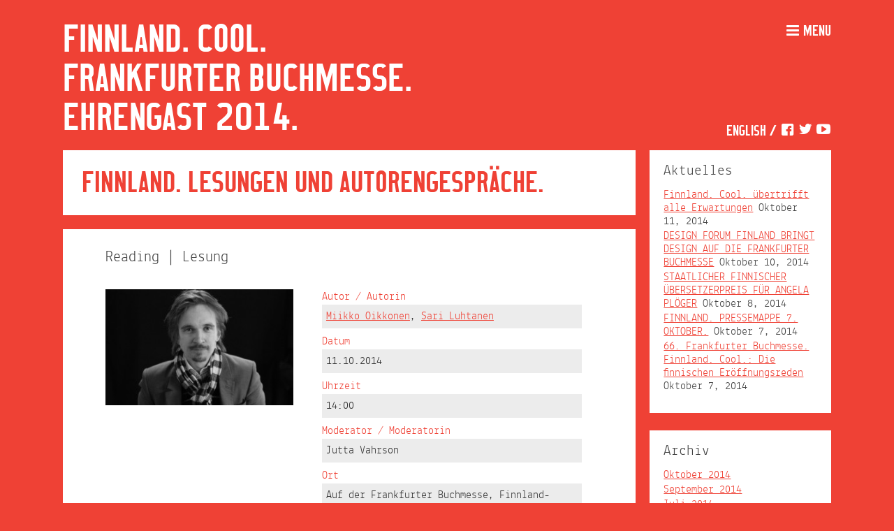

--- FILE ---
content_type: text/html; charset=UTF-8
request_url: https://finnlandcool.fi/de/events/reading-lesung-11/
body_size: 7767
content:
<!DOCTYPE html>


<!--[if lt IE 7]>      <html class="no-js lt-ie9 lt-ie8 lt-ie7" lang="de-DE"> <![endif]-->
<!--[if IE 7]>         <html class="no-js lt-ie9 lt-ie8" lang="de-DE"> <![endif]-->
<!--[if IE 8]>         <html class="no-js lt-ie9" lang="de-DE"> <![endif]-->
<!--[if gt IE 8]><!--> <html class="no-js" lang="de-DE"> <!--<![endif]-->


<head>

<meta charset="UTF-8" />
<meta http-equiv="X-UA-Compatible" content="IE=edge,chrome=1">
<title>Reading | Lesung  |  Finnland. Cool.</title>
<meta name="description" content="">
<meta name="viewport" content="width=device-width, initial-scale=1">

<!--
/* @license
 * MyFonts Webfont Build ID 2660175, 2013-10-08T04:46:47-0400
 * 
 * The fonts listed in this notice are subject to the End User License
 * Agreement(s) entered into by the website owner. All other parties are 
 * explicitly restricted from using the Licensed Webfonts(s).
 * 
 * You may obtain a valid license at the URLs below.
 * 
 * Webfont: CA No Dr. Medium by Cape-Arcona
 * URL: http://www.myfonts.com/fonts/capearcona/ca-no-dr/medium/
 * Copyright: Copyright (c) 2012 by Thomas Schostok for Cape Arcona Type Foundry,
 * www.cape-arcona.com All rights reserved.
 * Licensed pageviews: 10,000
 * 
 * 
 * License: http://www.myfonts.com/viewlicense?type=web&buildid=2660175
 * 
 * c 2013 MyFonts Inc
*/

-->
<link rel="stylesheet" type="text/css" href="https://finnlandcool.fi/wp-content/themes/finnlandcool2/css/cool-font.css">

<link rel="stylesheet" type="text/css" media="all" href="https://finnlandcool.fi/wp-content/themes/finnlandcool2/style.css" />

<script src="https://finnlandcool.fi/wp-content/themes/finnlandcool2/js/vendor/modernizr-2.6.2-respond-1.1.0.min.js"></script>
		
<link rel="profile" href="http://gmpg.org/xfn/11" />
<link rel="pingback" href="https://finnlandcool.fi/xmlrpc.php" />
<link rel="shortcut icon" type="image/x-icon" href="https://finnlandcool.fi/wp-content/themes/finnlandcool2/favicon.ico">
<link href="https://finnlandcool.fi/wp-content/themes/finnlandcool2/apple-touch-icon.png" rel="apple-touch-icon" />
<link href="https://finnlandcool.fi/wp-content/themes/finnlandcool2/apple-touch-icon-76x76.png" rel="apple-touch-icon" sizes="76x76" />
<link href="https://finnlandcool.fi/wp-content/themes/finnlandcool2/apple-touch-icon-120x120.png" rel="apple-touch-icon" sizes="120x120" />
<link href="https://finnlandcool.fi/wp-content/themes/finnlandcool2/apple-touch-icon-152x152.png" rel="apple-touch-icon" sizes="152x152" />



<meta name='robots' content='max-image-preview:large' />
<link rel="alternate" hreflang="en-us" href="https://finnlandcool.fi/events/reading-lesung-11/" />
<link rel="alternate" hreflang="de-de" href="https://finnlandcool.fi/de/events/reading-lesung-11/" />
<link rel="alternate" hreflang="x-default" href="https://finnlandcool.fi/events/reading-lesung-11/" />
<link rel="alternate" type="application/rss+xml" title="Finnland. Cool. &raquo; Feed" href="https://finnlandcool.fi/de/feed/" />
<link rel="alternate" type="application/rss+xml" title="Finnland. Cool. &raquo; Kommentar-Feed" href="https://finnlandcool.fi/de/comments/feed/" />
<link rel="alternate" title="oEmbed (JSON)" type="application/json+oembed" href="https://finnlandcool.fi/de/wp-json/oembed/1.0/embed?url=https%3A%2F%2Ffinnlandcool.fi%2Fde%2Fevents%2Freading-lesung-11%2F" />
<link rel="alternate" title="oEmbed (XML)" type="text/xml+oembed" href="https://finnlandcool.fi/de/wp-json/oembed/1.0/embed?url=https%3A%2F%2Ffinnlandcool.fi%2Fde%2Fevents%2Freading-lesung-11%2F&#038;format=xml" />
<style id='wp-img-auto-sizes-contain-inline-css' type='text/css'>
img:is([sizes=auto i],[sizes^="auto," i]){contain-intrinsic-size:3000px 1500px}
/*# sourceURL=wp-img-auto-sizes-contain-inline-css */
</style>
<style id='wp-emoji-styles-inline-css' type='text/css'>

	img.wp-smiley, img.emoji {
		display: inline !important;
		border: none !important;
		box-shadow: none !important;
		height: 1em !important;
		width: 1em !important;
		margin: 0 0.07em !important;
		vertical-align: -0.1em !important;
		background: none !important;
		padding: 0 !important;
	}
/*# sourceURL=wp-emoji-styles-inline-css */
</style>
<link rel='stylesheet' id='wp-block-library-css' href='https://finnlandcool.fi/wp-includes/css/dist/block-library/style.min.css?ver=6.9' type='text/css' media='all' />
<style id='global-styles-inline-css' type='text/css'>
:root{--wp--preset--aspect-ratio--square: 1;--wp--preset--aspect-ratio--4-3: 4/3;--wp--preset--aspect-ratio--3-4: 3/4;--wp--preset--aspect-ratio--3-2: 3/2;--wp--preset--aspect-ratio--2-3: 2/3;--wp--preset--aspect-ratio--16-9: 16/9;--wp--preset--aspect-ratio--9-16: 9/16;--wp--preset--color--black: #000000;--wp--preset--color--cyan-bluish-gray: #abb8c3;--wp--preset--color--white: #ffffff;--wp--preset--color--pale-pink: #f78da7;--wp--preset--color--vivid-red: #cf2e2e;--wp--preset--color--luminous-vivid-orange: #ff6900;--wp--preset--color--luminous-vivid-amber: #fcb900;--wp--preset--color--light-green-cyan: #7bdcb5;--wp--preset--color--vivid-green-cyan: #00d084;--wp--preset--color--pale-cyan-blue: #8ed1fc;--wp--preset--color--vivid-cyan-blue: #0693e3;--wp--preset--color--vivid-purple: #9b51e0;--wp--preset--gradient--vivid-cyan-blue-to-vivid-purple: linear-gradient(135deg,rgb(6,147,227) 0%,rgb(155,81,224) 100%);--wp--preset--gradient--light-green-cyan-to-vivid-green-cyan: linear-gradient(135deg,rgb(122,220,180) 0%,rgb(0,208,130) 100%);--wp--preset--gradient--luminous-vivid-amber-to-luminous-vivid-orange: linear-gradient(135deg,rgb(252,185,0) 0%,rgb(255,105,0) 100%);--wp--preset--gradient--luminous-vivid-orange-to-vivid-red: linear-gradient(135deg,rgb(255,105,0) 0%,rgb(207,46,46) 100%);--wp--preset--gradient--very-light-gray-to-cyan-bluish-gray: linear-gradient(135deg,rgb(238,238,238) 0%,rgb(169,184,195) 100%);--wp--preset--gradient--cool-to-warm-spectrum: linear-gradient(135deg,rgb(74,234,220) 0%,rgb(151,120,209) 20%,rgb(207,42,186) 40%,rgb(238,44,130) 60%,rgb(251,105,98) 80%,rgb(254,248,76) 100%);--wp--preset--gradient--blush-light-purple: linear-gradient(135deg,rgb(255,206,236) 0%,rgb(152,150,240) 100%);--wp--preset--gradient--blush-bordeaux: linear-gradient(135deg,rgb(254,205,165) 0%,rgb(254,45,45) 50%,rgb(107,0,62) 100%);--wp--preset--gradient--luminous-dusk: linear-gradient(135deg,rgb(255,203,112) 0%,rgb(199,81,192) 50%,rgb(65,88,208) 100%);--wp--preset--gradient--pale-ocean: linear-gradient(135deg,rgb(255,245,203) 0%,rgb(182,227,212) 50%,rgb(51,167,181) 100%);--wp--preset--gradient--electric-grass: linear-gradient(135deg,rgb(202,248,128) 0%,rgb(113,206,126) 100%);--wp--preset--gradient--midnight: linear-gradient(135deg,rgb(2,3,129) 0%,rgb(40,116,252) 100%);--wp--preset--font-size--small: 13px;--wp--preset--font-size--medium: 20px;--wp--preset--font-size--large: 36px;--wp--preset--font-size--x-large: 42px;--wp--preset--spacing--20: 0.44rem;--wp--preset--spacing--30: 0.67rem;--wp--preset--spacing--40: 1rem;--wp--preset--spacing--50: 1.5rem;--wp--preset--spacing--60: 2.25rem;--wp--preset--spacing--70: 3.38rem;--wp--preset--spacing--80: 5.06rem;--wp--preset--shadow--natural: 6px 6px 9px rgba(0, 0, 0, 0.2);--wp--preset--shadow--deep: 12px 12px 50px rgba(0, 0, 0, 0.4);--wp--preset--shadow--sharp: 6px 6px 0px rgba(0, 0, 0, 0.2);--wp--preset--shadow--outlined: 6px 6px 0px -3px rgb(255, 255, 255), 6px 6px rgb(0, 0, 0);--wp--preset--shadow--crisp: 6px 6px 0px rgb(0, 0, 0);}:where(.is-layout-flex){gap: 0.5em;}:where(.is-layout-grid){gap: 0.5em;}body .is-layout-flex{display: flex;}.is-layout-flex{flex-wrap: wrap;align-items: center;}.is-layout-flex > :is(*, div){margin: 0;}body .is-layout-grid{display: grid;}.is-layout-grid > :is(*, div){margin: 0;}:where(.wp-block-columns.is-layout-flex){gap: 2em;}:where(.wp-block-columns.is-layout-grid){gap: 2em;}:where(.wp-block-post-template.is-layout-flex){gap: 1.25em;}:where(.wp-block-post-template.is-layout-grid){gap: 1.25em;}.has-black-color{color: var(--wp--preset--color--black) !important;}.has-cyan-bluish-gray-color{color: var(--wp--preset--color--cyan-bluish-gray) !important;}.has-white-color{color: var(--wp--preset--color--white) !important;}.has-pale-pink-color{color: var(--wp--preset--color--pale-pink) !important;}.has-vivid-red-color{color: var(--wp--preset--color--vivid-red) !important;}.has-luminous-vivid-orange-color{color: var(--wp--preset--color--luminous-vivid-orange) !important;}.has-luminous-vivid-amber-color{color: var(--wp--preset--color--luminous-vivid-amber) !important;}.has-light-green-cyan-color{color: var(--wp--preset--color--light-green-cyan) !important;}.has-vivid-green-cyan-color{color: var(--wp--preset--color--vivid-green-cyan) !important;}.has-pale-cyan-blue-color{color: var(--wp--preset--color--pale-cyan-blue) !important;}.has-vivid-cyan-blue-color{color: var(--wp--preset--color--vivid-cyan-blue) !important;}.has-vivid-purple-color{color: var(--wp--preset--color--vivid-purple) !important;}.has-black-background-color{background-color: var(--wp--preset--color--black) !important;}.has-cyan-bluish-gray-background-color{background-color: var(--wp--preset--color--cyan-bluish-gray) !important;}.has-white-background-color{background-color: var(--wp--preset--color--white) !important;}.has-pale-pink-background-color{background-color: var(--wp--preset--color--pale-pink) !important;}.has-vivid-red-background-color{background-color: var(--wp--preset--color--vivid-red) !important;}.has-luminous-vivid-orange-background-color{background-color: var(--wp--preset--color--luminous-vivid-orange) !important;}.has-luminous-vivid-amber-background-color{background-color: var(--wp--preset--color--luminous-vivid-amber) !important;}.has-light-green-cyan-background-color{background-color: var(--wp--preset--color--light-green-cyan) !important;}.has-vivid-green-cyan-background-color{background-color: var(--wp--preset--color--vivid-green-cyan) !important;}.has-pale-cyan-blue-background-color{background-color: var(--wp--preset--color--pale-cyan-blue) !important;}.has-vivid-cyan-blue-background-color{background-color: var(--wp--preset--color--vivid-cyan-blue) !important;}.has-vivid-purple-background-color{background-color: var(--wp--preset--color--vivid-purple) !important;}.has-black-border-color{border-color: var(--wp--preset--color--black) !important;}.has-cyan-bluish-gray-border-color{border-color: var(--wp--preset--color--cyan-bluish-gray) !important;}.has-white-border-color{border-color: var(--wp--preset--color--white) !important;}.has-pale-pink-border-color{border-color: var(--wp--preset--color--pale-pink) !important;}.has-vivid-red-border-color{border-color: var(--wp--preset--color--vivid-red) !important;}.has-luminous-vivid-orange-border-color{border-color: var(--wp--preset--color--luminous-vivid-orange) !important;}.has-luminous-vivid-amber-border-color{border-color: var(--wp--preset--color--luminous-vivid-amber) !important;}.has-light-green-cyan-border-color{border-color: var(--wp--preset--color--light-green-cyan) !important;}.has-vivid-green-cyan-border-color{border-color: var(--wp--preset--color--vivid-green-cyan) !important;}.has-pale-cyan-blue-border-color{border-color: var(--wp--preset--color--pale-cyan-blue) !important;}.has-vivid-cyan-blue-border-color{border-color: var(--wp--preset--color--vivid-cyan-blue) !important;}.has-vivid-purple-border-color{border-color: var(--wp--preset--color--vivid-purple) !important;}.has-vivid-cyan-blue-to-vivid-purple-gradient-background{background: var(--wp--preset--gradient--vivid-cyan-blue-to-vivid-purple) !important;}.has-light-green-cyan-to-vivid-green-cyan-gradient-background{background: var(--wp--preset--gradient--light-green-cyan-to-vivid-green-cyan) !important;}.has-luminous-vivid-amber-to-luminous-vivid-orange-gradient-background{background: var(--wp--preset--gradient--luminous-vivid-amber-to-luminous-vivid-orange) !important;}.has-luminous-vivid-orange-to-vivid-red-gradient-background{background: var(--wp--preset--gradient--luminous-vivid-orange-to-vivid-red) !important;}.has-very-light-gray-to-cyan-bluish-gray-gradient-background{background: var(--wp--preset--gradient--very-light-gray-to-cyan-bluish-gray) !important;}.has-cool-to-warm-spectrum-gradient-background{background: var(--wp--preset--gradient--cool-to-warm-spectrum) !important;}.has-blush-light-purple-gradient-background{background: var(--wp--preset--gradient--blush-light-purple) !important;}.has-blush-bordeaux-gradient-background{background: var(--wp--preset--gradient--blush-bordeaux) !important;}.has-luminous-dusk-gradient-background{background: var(--wp--preset--gradient--luminous-dusk) !important;}.has-pale-ocean-gradient-background{background: var(--wp--preset--gradient--pale-ocean) !important;}.has-electric-grass-gradient-background{background: var(--wp--preset--gradient--electric-grass) !important;}.has-midnight-gradient-background{background: var(--wp--preset--gradient--midnight) !important;}.has-small-font-size{font-size: var(--wp--preset--font-size--small) !important;}.has-medium-font-size{font-size: var(--wp--preset--font-size--medium) !important;}.has-large-font-size{font-size: var(--wp--preset--font-size--large) !important;}.has-x-large-font-size{font-size: var(--wp--preset--font-size--x-large) !important;}
/*# sourceURL=global-styles-inline-css */
</style>

<style id='classic-theme-styles-inline-css' type='text/css'>
/*! This file is auto-generated */
.wp-block-button__link{color:#fff;background-color:#32373c;border-radius:9999px;box-shadow:none;text-decoration:none;padding:calc(.667em + 2px) calc(1.333em + 2px);font-size:1.125em}.wp-block-file__button{background:#32373c;color:#fff;text-decoration:none}
/*# sourceURL=/wp-includes/css/classic-themes.min.css */
</style>
<script type="text/javascript" src="https://finnlandcool.fi/wp-includes/js/jquery/jquery.min.js?ver=3.7.1" id="jquery-core-js"></script>
<script type="text/javascript" src="https://finnlandcool.fi/wp-includes/js/jquery/jquery-migrate.min.js?ver=3.4.1" id="jquery-migrate-js"></script>
<script type="text/javascript" src="https://finnlandcool.fi/wp-content/themes/finnlandcool2/js/masonry.pkgd.min.js?ver=6.9" id="cool-script-js"></script>
<script type="text/javascript" src="https://finnlandcool.fi/wp-content/themes/finnlandcool2/js/jquery.jpanelmenu.min.js?ver=6.9" id="cool-menu-script-js"></script>
<script type="text/javascript" src="https://finnlandcool.fi/wp-content/themes/finnlandcool2/js/jquery.iosslider.min.js?ver=6.9" id="cool-slider-script-js"></script>
<link rel="https://api.w.org/" href="https://finnlandcool.fi/de/wp-json/" /><link rel="EditURI" type="application/rsd+xml" title="RSD" href="https://finnlandcool.fi/xmlrpc.php?rsd" />
<meta name="generator" content="WordPress 6.9" />
<link rel="canonical" href="https://finnlandcool.fi/events/reading-lesung-11/" />
<link rel='shortlink' href='https://finnlandcool.fi/de/?p=4041' />
<meta name="generator" content="WPML ver:4.8.6 stt:1,3;" />

<script>
	jQuery(document).ready(function() {
			var jPM = jQuery.jPanelMenu({
				menu: '#main-menu',
				trigger: '.menu-toggle',
				direction: 'right',
				openPosition: '270px',
				duration: 0
			});
			jPM.on();
	});	
</script>

<!-- Matomo -->
<script>
  var _paq = window._paq = window._paq || [];
  /* tracker methods like "setCustomDimension" should be called before "trackPageView" */
  _paq.push(["setCookieDomain", "*.finnlandcool.fi"]);
  _paq.push(["setDomains", ["*.finnlandcool.fi"]]);
  _paq.push(['trackPageView']);
  _paq.push(['enableLinkTracking']);
  (function() {
    var u="https://sks.matomo.cloud/";
    _paq.push(['setTrackerUrl', u+'matomo.php']);
    _paq.push(['setSiteId', '20']);
    var d=document, g=d.createElement('script'), s=d.getElementsByTagName('script')[0];
    g.async=true; g.src='//cdn.matomo.cloud/sks.matomo.cloud/matomo.js'; s.parentNode.insertBefore(g,s);
  })();
</script>
<!-- End Matomo Code -->

</head>


<body class="wp-singular event-template-default single single-event postid-4041 wp-theme-finnlandcool2 color-1">

	<div class="main-container">

	<div class="header-container">
    	<header class="wrapper clearfix">
                <h1 id="site-title"><a href="https://finnlandcool.fi/de/" title="Finnland. Cool." rel="home">
				
									Finnland. Cool. <br> 
					Frankfurter Buchmesse.<br>
					Ehrengast 2014.
								
				</a></h1>

				
				<div class="navigation">
					
					<div class="menu-toggle"><span class="icon-menu"></span><span class="menu-toggle-text">Menu</span></div>
				
					<nav id="main-menu" role="navigation">
						<div class="menu-toggle"><span class="icon-cancel"></span></div>
						
						<div class="menu-sidebar-menu-de-container"><ul id="menu-sidebar-menu-de" class="menu main-menu"><li id="menu-item-633" class="menu-item menu-item-type-post_type menu-item-object-page menu-item-633"><a href="https://finnlandcool.fi/de/sample-page/"><span class="menu-text">Finnland. Cool.</span></a></li>
<li id="menu-item-993" class="menu-item menu-item-type-post_type menu-item-object-page menu-item-993"><a href="https://finnlandcool.fi/de/finnland-programme/"><span class="menu-text">Finnland. Programm.</span></a></li>
<li id="menu-item-3916" class="menu-item menu-item-type-custom menu-item-object-custom menu-item-3916"><a href="http://finnlandcool.fi/de/events/"><span class="menu-text">Finnland. Kalender.</span></a></li>
<li id="menu-item-2200" class="menu-item menu-item-type-post_type menu-item-object-page menu-item-2200"><a href="https://finnlandcool.fi/de/finnland-learning/"><span class="menu-text">Finnland. Bildung.</span></a></li>
<li id="menu-item-635" class="menu-item menu-item-type-post_type menu-item-object-page menu-item-635"><a href="https://finnlandcool.fi/de/finnland-media/"><span class="menu-text">Finnland. Pressebereich.</span></a></li>
<li id="menu-item-1380" class="menu-item menu-item-type-custom menu-item-object-custom menu-item-1380"><a href="http://finnlandcool.fi/de/authors/"><span class="menu-text">Finnland. Autoren.</span></a></li>
<li id="menu-item-637" class="menu-item menu-item-type-post_type menu-item-object-page menu-item-637"><a href="https://finnlandcool.fi/de/finnland-collaborators/"><span class="menu-text">Finnland. Partner.</span></a></li>
<li id="menu-item-634" class="menu-item menu-item-type-post_type menu-item-object-page menu-item-634"><a href="https://finnlandcool.fi/de/news/"><span class="menu-text">Finnland. News.</span></a></li>
<li id="menu-item-2201" class="menu-item menu-item-type-post_type menu-item-object-page menu-item-2201"><a href="https://finnlandcool.fi/de/finnland-contact/"><span class="menu-text">Finnland. Kontakt.</span></a></li>
</ul></div>                	</nav>

               		<nav id="additional-menu">
						<ul class="languages">
                    	<li class="en"><a href="https://finnlandcool.fi/events/reading-lesung-11/">English</a></li><li class="de active">Deutsch</li> /
						</ul>
						<ul id="social"><li id="menu-item-1037" class="icon-facebook-squared menu-item menu-item-type-custom menu-item-object-custom menu-item-1037"><a href="http://www.facebook.com/FILIfinnishliterature"><span class="link-text">Facebook</span></a></li>
<li id="menu-item-1039" class="icon-twitter menu-item menu-item-type-custom menu-item-object-custom menu-item-1039"><a href="https://twitter.com/finnlandcool"><span class="link-text">Twitter</span></a></li>
<li id="menu-item-1038" class="icon-youtube-play menu-item menu-item-type-custom menu-item-object-custom menu-item-1038"><a href="http://www.youtube.com/user/FILI2014"><span class="link-text">YouTube</span></a></li>
						</ul>
                	</nav>
					
				</div>
        </header>
    </div>


            <div class="main wrapper clearfix">
	

<div id="main-content" role="main">

				
					
<script>

jQuery(document).ready(function() {								
	if (jQuery('.ninja-forms-cont').length > 0 ) {
		jQuery('.event-info').hide();
	}
});

</script>




	
		
		<header class="page-header">
	
		<h1>Finnland. Lesungen und Autorengespräche.</h1>
			
		</header><!-- .entry-header -->
		
		<article id="post-4041" class="post-4041 event type-event status-publish hentry place-finnland-pavillon-cool-stage">
	
			<div class="entry-content">
			
				<h2>Reading | Lesung</h2>
				
				<div class="public-event-image">

					<img width="300" height="186" src="https://finnlandcool.fi/wp-content/uploads/2014/03/Miikko_Oikkonen_oikea-300x186.jpg" class="attachment-medium size-medium wp-post-image" alt="" decoding="async" fetchpriority="high" srcset="https://finnlandcool.fi/wp-content/uploads/2014/03/Miikko_Oikkonen_oikea-300x186.jpg 300w, https://finnlandcool.fi/wp-content/uploads/2014/03/Miikko_Oikkonen_oikea.jpg 540w" sizes="(max-width: 300px) 100vw, 300px" />	
					
				
				</div>
				
				<div class="public-event-info">	
				

					<div class="question">Autor / Autorin						<div class="field">
							
							<a href="https://finnlandcool.fi/de/authors/miikko-oikkonen/">Miikko Oikkonen</a>, <a href="https://finnlandcool.fi/de/authors/sari-luhtanen/">Sari Luhtanen</a>							&nbsp;
						</div> <!-- field -->
					</div> <!-- question -->
					
					<div class="question">Datum						<div class="field">
						11.10.2014						&nbsp;</div> <!-- field -->
					</div>	<!-- question -->
					
					
					<div class="question">Uhrzeit						<div class="field">14:00&nbsp;</div>
					</div><!-- question -->
					
					<div class="question">Moderator / Moderatorin						<div class="field">Jutta Vahrson&nbsp;</div>
					</div><!-- question -->
					
					<div class="question">Ort						<div class="field">
							Auf der Frankfurter Buchmesse, Finnland-Pavillon / Cool. Stage.							
							
					
						</div>
					</div> <!-- question -->

					<p>&nbsp;</p>
					<p></p>
					
					
					</div><!-- public-event-info -->

					
				
			</div><!-- .entry-content -->
			
	</article><!-- #post-4041 -->
				
		
	
	



				
</div> <!-- ends #main-content -->

	
	
	<aside>
			


					
						
						
		
			
		<div class="window-sidebar" id="recent-posts-3">
		<h3>Aktuelles</h3>
		<ul>
											<li>
					<a href="https://finnlandcool.fi/de/finnland-cool-ubertrifft-alle-erwartungen/">Finnland. Cool. übertrifft alle Erwartungen</a>
											<span class="post-date">Oktober 11, 2014</span>
									</li>
											<li>
					<a href="https://finnlandcool.fi/de/design-forum-finland-bringt-design-auf-die-frankfurter-buchmesse/">DESIGN FORUM FINLAND BRINGT DESIGN AUF DIE FRANKFURTER BUCHMESSE</a>
											<span class="post-date">Oktober 10, 2014</span>
									</li>
											<li>
					<a href="https://finnlandcool.fi/de/staatlicher-finnischer-ubersetzerpreis-fur-angela-ploger/">STAATLICHER FINNISCHER ÜBERSETZERPREIS FÜR ANGELA PLÖGER</a>
											<span class="post-date">Oktober 8, 2014</span>
									</li>
											<li>
					<a href="https://finnlandcool.fi/de/finnland-pressemappe-7-oktober/">FINNLAND. PRESSEMAPPE 7. OKTOBER.</a>
											<span class="post-date">Oktober 7, 2014</span>
									</li>
											<li>
					<a href="https://finnlandcool.fi/de/66-frankfurter-buchmesse-finnland-cool-die-finnischen-eroffnungsreden/">66. Frankfurter Buchmesse. Finnland. Cool.: Die finnischen Eröffnungsreden</a>
											<span class="post-date">Oktober 7, 2014</span>
									</li>
					</ul>

		</div><div class="window-sidebar" id="archives-3"><h3>Archiv</h3>
			<ul>
					<li><a href='https://finnlandcool.fi/de/2014/10/'>Oktober 2014</a></li>
	<li><a href='https://finnlandcool.fi/de/2014/09/'>September 2014</a></li>
	<li><a href='https://finnlandcool.fi/de/2014/07/'>Juli 2014</a></li>
	<li><a href='https://finnlandcool.fi/de/2014/06/'>Juni 2014</a></li>
	<li><a href='https://finnlandcool.fi/de/2014/05/'>Mai 2014</a></li>
	<li><a href='https://finnlandcool.fi/de/2014/03/'>März 2014</a></li>
	<li><a href='https://finnlandcool.fi/de/2014/02/'>Februar 2014</a></li>
	<li><a href='https://finnlandcool.fi/de/2014/01/'>Januar 2014</a></li>
	<li><a href='https://finnlandcool.fi/de/2013/12/'>Dezember 2013</a></li>
	<li><a href='https://finnlandcool.fi/de/2013/10/'>Oktober 2013</a></li>
	<li><a href='https://finnlandcool.fi/de/2013/06/'>Juni 2013</a></li>
			</ul>

			</div>			

			
	</aside>

	            </div> <!-- .main -->
		
		<div class="footer-container">
		
            <footer class="wrapper"> 
			
				<div class="logos">
					<a href="http://www.finlit.fi/fili/en"><img src="https://finnlandcool.fi/wp-content/themes/finnlandcool2/img/fili.png" alt="FILI - Finnish Literature Exchange"></a>
					<a href="http://www.finlit.fi/"><img src="https://finnlandcool.fi/wp-content/themes/finnlandcool2/img/sks.png" alt="Finnish Literature Society"></a>
				</div>
			
				
								<div class="description" role="complementary">
					<div class="widget">			<div class="textwidget">Die Frankfurter Buchmesse ist das weltweit wichtigste Ereignis innerhalb der Buch- und Medienbranche, und Finnland ist 2014 das Gastland dieser Messe. Finnlands Auftritt im deutschsprachigen Europa koordiniert FILI in Zusammenarbeit mit Verlagen, Literaturexperten, Kulturakteuren und den Ministerien.</div>
		</div>				</div><!-- #third .widget-area -->
								
				
			
            </footer>
        
		</div>
		
	</div> <!-- .main-container -->
		
		<script type="text/javascript" src="http://eu1.snoobi.com/snoop.php?tili=finlit_fi"></script>
		
<script type="speculationrules">
{"prefetch":[{"source":"document","where":{"and":[{"href_matches":"/de/*"},{"not":{"href_matches":["/wp-*.php","/wp-admin/*","/wp-content/uploads/*","/wp-content/*","/wp-content/plugins/*","/wp-content/themes/finnlandcool2/*","/de/*\\?(.+)"]}},{"not":{"selector_matches":"a[rel~=\"nofollow\"]"}},{"not":{"selector_matches":".no-prefetch, .no-prefetch a"}}]},"eagerness":"conservative"}]}
</script>
<script id="wp-emoji-settings" type="application/json">
{"baseUrl":"https://s.w.org/images/core/emoji/17.0.2/72x72/","ext":".png","svgUrl":"https://s.w.org/images/core/emoji/17.0.2/svg/","svgExt":".svg","source":{"concatemoji":"https://finnlandcool.fi/wp-includes/js/wp-emoji-release.min.js?ver=6.9"}}
</script>
<script type="module">
/* <![CDATA[ */
/*! This file is auto-generated */
const a=JSON.parse(document.getElementById("wp-emoji-settings").textContent),o=(window._wpemojiSettings=a,"wpEmojiSettingsSupports"),s=["flag","emoji"];function i(e){try{var t={supportTests:e,timestamp:(new Date).valueOf()};sessionStorage.setItem(o,JSON.stringify(t))}catch(e){}}function c(e,t,n){e.clearRect(0,0,e.canvas.width,e.canvas.height),e.fillText(t,0,0);t=new Uint32Array(e.getImageData(0,0,e.canvas.width,e.canvas.height).data);e.clearRect(0,0,e.canvas.width,e.canvas.height),e.fillText(n,0,0);const a=new Uint32Array(e.getImageData(0,0,e.canvas.width,e.canvas.height).data);return t.every((e,t)=>e===a[t])}function p(e,t){e.clearRect(0,0,e.canvas.width,e.canvas.height),e.fillText(t,0,0);var n=e.getImageData(16,16,1,1);for(let e=0;e<n.data.length;e++)if(0!==n.data[e])return!1;return!0}function u(e,t,n,a){switch(t){case"flag":return n(e,"\ud83c\udff3\ufe0f\u200d\u26a7\ufe0f","\ud83c\udff3\ufe0f\u200b\u26a7\ufe0f")?!1:!n(e,"\ud83c\udde8\ud83c\uddf6","\ud83c\udde8\u200b\ud83c\uddf6")&&!n(e,"\ud83c\udff4\udb40\udc67\udb40\udc62\udb40\udc65\udb40\udc6e\udb40\udc67\udb40\udc7f","\ud83c\udff4\u200b\udb40\udc67\u200b\udb40\udc62\u200b\udb40\udc65\u200b\udb40\udc6e\u200b\udb40\udc67\u200b\udb40\udc7f");case"emoji":return!a(e,"\ud83e\u1fac8")}return!1}function f(e,t,n,a){let r;const o=(r="undefined"!=typeof WorkerGlobalScope&&self instanceof WorkerGlobalScope?new OffscreenCanvas(300,150):document.createElement("canvas")).getContext("2d",{willReadFrequently:!0}),s=(o.textBaseline="top",o.font="600 32px Arial",{});return e.forEach(e=>{s[e]=t(o,e,n,a)}),s}function r(e){var t=document.createElement("script");t.src=e,t.defer=!0,document.head.appendChild(t)}a.supports={everything:!0,everythingExceptFlag:!0},new Promise(t=>{let n=function(){try{var e=JSON.parse(sessionStorage.getItem(o));if("object"==typeof e&&"number"==typeof e.timestamp&&(new Date).valueOf()<e.timestamp+604800&&"object"==typeof e.supportTests)return e.supportTests}catch(e){}return null}();if(!n){if("undefined"!=typeof Worker&&"undefined"!=typeof OffscreenCanvas&&"undefined"!=typeof URL&&URL.createObjectURL&&"undefined"!=typeof Blob)try{var e="postMessage("+f.toString()+"("+[JSON.stringify(s),u.toString(),c.toString(),p.toString()].join(",")+"));",a=new Blob([e],{type:"text/javascript"});const r=new Worker(URL.createObjectURL(a),{name:"wpTestEmojiSupports"});return void(r.onmessage=e=>{i(n=e.data),r.terminate(),t(n)})}catch(e){}i(n=f(s,u,c,p))}t(n)}).then(e=>{for(const n in e)a.supports[n]=e[n],a.supports.everything=a.supports.everything&&a.supports[n],"flag"!==n&&(a.supports.everythingExceptFlag=a.supports.everythingExceptFlag&&a.supports[n]);var t;a.supports.everythingExceptFlag=a.supports.everythingExceptFlag&&!a.supports.flag,a.supports.everything||((t=a.source||{}).concatemoji?r(t.concatemoji):t.wpemoji&&t.twemoji&&(r(t.twemoji),r(t.wpemoji)))});
//# sourceURL=https://finnlandcool.fi/wp-includes/js/wp-emoji-loader.min.js
/* ]]> */
</script>

</body>
</html>

--- FILE ---
content_type: text/css
request_url: https://finnlandcool.fi/wp-content/themes/finnlandcool2/css/cool-font.css
body_size: 622
content:
/* @license
 * MyFonts Webfont Build ID 2660175, 2013-10-08T04:46:47-0400
 * 
 * The fonts listed in this notice are subject to the End User License
 * Agreement(s) entered into by the website owner. All other parties are 
 * explicitly restricted from using the Licensed Webfonts(s).
 * 
 * You may obtain a valid license at the URLs below.
 * 
 * Webfont: CA No Dr. Medium by Cape-Arcona
 * URL: http://www.myfonts.com/fonts/capearcona/ca-no-dr/medium/
 * Copyright: Copyright (c) 2012 by Thomas Schostok for Cape Arcona Type Foundry, www.cape-arcona.com All rights reserved.
 * Licensed pageviews: 10,000
 * 
 * 
 * License: http://www.myfonts.com/viewlicense?type=web&buildid=2660175
 * 
 * © 2013 MyFonts Inc
*/


/* @import must be at top of file, otherwise CSS will not work */
@import url("//hello.myfonts.net/count/28974f");

  
@font-face {font-family: 'CANoDr-Medium';src: url('../webfonts/28974F_0_0.eot');src: url('../webfonts/28974F_0_0.eot?#iefix') format('embedded-opentype'),url('../webfonts/28974F_0_0.woff') format('woff'),url('../webfonts/28974F_0_0.ttf') format('truetype'),url('../webfonts/28974F_0_0.svg#wf') format('svg');}

@media screen and (-webkit-min-device-pixel-ratio:0) {  /* Fixes the jagged font rendering in Chrome */
  @font-face {
    font-family: 'CANoDr-Medium';
    src: url('../webfonts/28974F_0_0.svg#wf') format('svg');
  }
}


/**
 * @license
 * MyFonts Webfont Build ID 2725118, 2014-01-15T04:10:02-0500
 * 
 * The fonts listed in this notice are subject to the End User License
 * Agreement(s) entered into by the website owner. All other parties are 
 * explicitly restricted from using the Licensed Webfonts(s).
 * 
 * You may obtain a valid license at the URLs below.
 * 
 * Webfont: CA No Dr. Regular by Cape-Arcona
 * URL: http://www.myfonts.com/fonts/capearcona/ca-no-dr/slim/
 * Copyright: Copyright (c) 2012 by Thomas Schostok for Cape Arcona Type Foundry, www.cape-arcona.com All rights reserved.
 * Licensed pageviews: 10,000
 * 
 * 
 * License: http://www.myfonts.com/viewlicense?type=web&buildid=2725118
 * 
 * © 2014 MyFonts Inc
*/


/* @import must be at top of file, otherwise CSS will not work */
@import url("//hello.myfonts.net/count/2994fe");

  
@font-face {font-family: 'CANoDr-Regular';src: url('../webfonts/2994FE_0_0.eot');src: url('../webfonts/2994FE_0_0.eot?#iefix') format('embedded-opentype'),url('../webfonts/2994FE_0_0.woff') format('woff'),url('../webfonts/2994FE_0_0.ttf') format('truetype'),url('../webfonts/2994FE_0_0.svg#wf') format('svg');}

@media screen and (-webkit-min-device-pixel-ratio:0) {  /* Fixes the jagged font rendering in Chrome */
  @font-face {
    font-family: 'CANoDr-Regular';
    src: url('../webfonts/2994FE_0_0.svg#wf') format('svg');
  }
}


 

--- FILE ---
content_type: text/css
request_url: https://finnlandcool.fi/wp-content/themes/finnlandcool2/style.css
body_size: 62
content:
/*
Theme Name: Finnland. Cool. 2.0
Author: La&La, Tommi Leskinen, Anssi Kokkonen
Description: Finnland. Cool. -sivuston wp-teema
Version: 1.0
License: GNU General Public License v2 or later
Text Domain: cool
*/


/* Normalize */

@import url("css/normalize.min.css");

/* Styles */

@import url("css/main.css");


